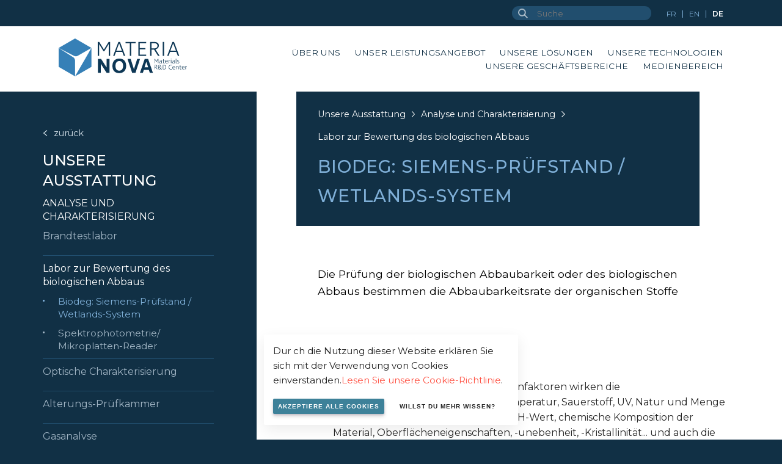

--- FILE ---
content_type: text/html; charset=UTF-8
request_url: https://www.materianova.be/de/unsere-ausstattung/analyse-charakterisierung/labor-zur-bewertung-des-biologischen-abbaus/biodeg-siemens-pruefstand-wetlands-system/
body_size: 8627
content:
<!doctype html><!--[if lt IE 7]><html class="no-js ie ie6 lt-ie9 lt-ie8 lt-ie7" lang="de-DE"><![endif]--><!--[if IE 7]><html class="no-js ie ie7 lt-ie9 lt-ie8" lang="de-DE"><![endif]--><!--[if IE 8]><html class="no-js ie ie8 lt-ie9" lang="de-DE"><![endif]--><!--[if gt IE 8]><!--><html class="no-js" lang="de-DE"><!--<![endif]--><head><meta charset="UTF-8" /><title>
		 Biodeg: Siemens-Prüfstand / Wetlands-System - Materia Nova 	</title><meta name="description" content="R&amp;D materials"><link rel="stylesheet" href="https://www.materianova.be/app/themes/lumber/static/css/style.css?v=2601261244 " type="text/css" media="screen"
	/><meta name="theme-color" content="#317EFB"/><meta http-equiv="Content-Type" content="text/html; charset=UTF-8" /><meta http-equiv="X-UA-Compatible" content="IE=edge"><meta name="viewport" content="width=device-width, initial-scale=1.0, maximum-scale=1.0, user-scalable=no" /><link rel="author" href="https://www.materianova.be/app/themes/lumber/humans.txt" /><link rel="pingback" href="https://www.materianova.be/wp/xmlrpc.php" /><meta name="google-site-verification" content="m54u_c7KVZSQBViJtR4pc7Z0fCxkIg2iQpzQb3upshU" /><script async src="https://www.googletagmanager.com/gtag/js?id=UA-79681930-1"></script><script type="text/javascript">
		function analyticsFn() {
			window.dataLayer = window.dataLayer || [];
			function gtag(){dataLayer.push(arguments);}
			gtag('js', new Date());

			gtag('config', 'UA-79681930-1');
		}
	</script><style type="text/css">
        main > section > .picture { 
            background-color: #FAFAFA!important;
            background-image: url(https://www.materianova.be/app/uploads/2021/09/biodeg_1-1750x875-c-center.webp); 
                    }
    </style><meta name='robots' content='index, follow, max-image-preview:large, max-snippet:-1, max-video-preview:-1' /><link rel="alternate" href="https://www.materianova.be/fr/nos-equipements/analyse-caracterisation/laboratoire-devaluation-de-biodegradation/biodeg-banc-siemens-systeme-wetlands/" hreflang="fr" /><link rel="alternate" href="https://www.materianova.be/en/our-equipment/analysis-characterization/biodegradation-evaluation-laboratory/biodeg-siemens-test-bed-wetlands-system/" hreflang="en" /><link rel="alternate" href="https://www.materianova.be/de/unsere-ausstattung/analyse-charakterisierung/labor-zur-bewertung-des-biologischen-abbaus/biodeg-siemens-pruefstand-wetlands-system/" hreflang="de" /><!-- This site is optimized with the Yoast SEO plugin v23.2 - https://yoast.com/wordpress/plugins/seo/ --><link rel="canonical" href="https://www.materianova.be/de/unsere-ausstattung/analyse-charakterisierung/labor-zur-bewertung-des-biologischen-abbaus/biodeg-siemens-pruefstand-wetlands-system/" /><meta property="og:locale" content="de_DE" /><meta property="og:locale:alternate" content="fr_FR" /><meta property="og:locale:alternate" content="en_GB" /><meta property="og:type" content="article" /><meta property="og:title" content="Biodeg: Siemens-Prüfstand / Wetlands-System - Materia Nova" /><meta property="og:description" content="&nbsp;" /><meta property="og:url" content="https://www.materianova.be/de/unsere-ausstattung/analyse-charakterisierung/labor-zur-bewertung-des-biologischen-abbaus/biodeg-siemens-pruefstand-wetlands-system/" /><meta property="og:site_name" content="Materia Nova" /><meta property="article:modified_time" content="2024-04-19T13:54:50+00:00" /><meta property="og:image" content="https://www.materianova.be/app/uploads/2021/09/biodeg_1.jpg" /><meta property="og:image:width" content="795" /><meta property="og:image:height" content="516" /><meta property="og:image:type" content="image/jpeg" /><meta name="twitter:card" content="summary_large_image" /><script type="application/ld+json" class="yoast-schema-graph">{"@context":"https://schema.org","@graph":[{"@type":"WebPage","@id":"https://www.materianova.be/de/unsere-ausstattung/analyse-charakterisierung/labor-zur-bewertung-des-biologischen-abbaus/biodeg-siemens-pruefstand-wetlands-system/","url":"https://www.materianova.be/de/unsere-ausstattung/analyse-charakterisierung/labor-zur-bewertung-des-biologischen-abbaus/biodeg-siemens-pruefstand-wetlands-system/","name":"Biodeg: Siemens-Prüfstand / Wetlands-System - Materia Nova","isPartOf":{"@id":"https://www.materianova.be/fr/#website"},"primaryImageOfPage":{"@id":"https://www.materianova.be/de/unsere-ausstattung/analyse-charakterisierung/labor-zur-bewertung-des-biologischen-abbaus/biodeg-siemens-pruefstand-wetlands-system/#primaryimage"},"image":{"@id":"https://www.materianova.be/de/unsere-ausstattung/analyse-charakterisierung/labor-zur-bewertung-des-biologischen-abbaus/biodeg-siemens-pruefstand-wetlands-system/#primaryimage"},"thumbnailUrl":"https://www.materianova.be/app/uploads/2021/09/biodeg_1.jpg","datePublished":"2022-02-24T12:35:56+00:00","dateModified":"2024-04-19T13:54:50+00:00","breadcrumb":{"@id":"https://www.materianova.be/de/unsere-ausstattung/analyse-charakterisierung/labor-zur-bewertung-des-biologischen-abbaus/biodeg-siemens-pruefstand-wetlands-system/#breadcrumb"},"inLanguage":"de-DE","potentialAction":[{"@type":"ReadAction","target":["https://www.materianova.be/de/unsere-ausstattung/analyse-charakterisierung/labor-zur-bewertung-des-biologischen-abbaus/biodeg-siemens-pruefstand-wetlands-system/"]}]},{"@type":"ImageObject","inLanguage":"de-DE","@id":"https://www.materianova.be/de/unsere-ausstattung/analyse-charakterisierung/labor-zur-bewertung-des-biologischen-abbaus/biodeg-siemens-pruefstand-wetlands-system/#primaryimage","url":"https://www.materianova.be/app/uploads/2021/09/biodeg_1.jpg","contentUrl":"https://www.materianova.be/app/uploads/2021/09/biodeg_1.jpg","width":795,"height":516},{"@type":"BreadcrumbList","@id":"https://www.materianova.be/de/unsere-ausstattung/analyse-charakterisierung/labor-zur-bewertung-des-biologischen-abbaus/biodeg-siemens-pruefstand-wetlands-system/#breadcrumb","itemListElement":[{"@type":"ListItem","position":1,"name":"Home","item":"https://www.materianova.be/de/"},{"@type":"ListItem","position":2,"name":"Analyse und Charakterisierung","item":"https://www.materianova.be/de/unsere-ausstattung/analyse-charakterisierung/"},{"@type":"ListItem","position":3,"name":"Labor zur Bewertung des biologischen Abbaus","item":"https://www.materianova.be/de/unsere-ausstattung/analyse-charakterisierung/labor-zur-bewertung-des-biologischen-abbaus/"},{"@type":"ListItem","position":4,"name":"Biodeg: Siemens-Prüfstand / Wetlands-System"}]},{"@type":"WebSite","@id":"https://www.materianova.be/fr/#website","url":"https://www.materianova.be/fr/","name":"Materia Nova","description":"R&amp;D materials","publisher":{"@id":"https://www.materianova.be/fr/#organization"},"potentialAction":[{"@type":"SearchAction","target":{"@type":"EntryPoint","urlTemplate":"https://www.materianova.be/fr/?s={search_term_string}"},"query-input":"required name=search_term_string"}],"inLanguage":"de-DE"},{"@type":"Organization","@id":"https://www.materianova.be/fr/#organization","name":"Materia Nova","url":"https://www.materianova.be/fr/","logo":{"@type":"ImageObject","inLanguage":"de-DE","@id":"https://www.materianova.be/fr/#/schema/logo/image/","url":"https://www.materianova.be/app/uploads/2024/07/logo.mano_R_and_D.svg","contentUrl":"https://www.materianova.be/app/uploads/2024/07/logo.mano_R_and_D.svg","caption":"Materia Nova"},"image":{"@id":"https://www.materianova.be/fr/#/schema/logo/image/"}}]}</script><!-- / Yoast SEO plugin. --><link rel='stylesheet' id='wp-block-library-css' href='https://www.materianova.be/wp/wp-includes/css/dist/block-library/style.min.css?ver=6.6.1' type='text/css' media='all' /><style id='classic-theme-styles-inline-css' type='text/css'>
/*! This file is auto-generated */
.wp-block-button__link{color:#fff;background-color:#32373c;border-radius:9999px;box-shadow:none;text-decoration:none;padding:calc(.667em + 2px) calc(1.333em + 2px);font-size:1.125em}.wp-block-file__button{background:#32373c;color:#fff;text-decoration:none}
</style><style id='global-styles-inline-css' type='text/css'>
:root{--wp--preset--aspect-ratio--square: 1;--wp--preset--aspect-ratio--4-3: 4/3;--wp--preset--aspect-ratio--3-4: 3/4;--wp--preset--aspect-ratio--3-2: 3/2;--wp--preset--aspect-ratio--2-3: 2/3;--wp--preset--aspect-ratio--16-9: 16/9;--wp--preset--aspect-ratio--9-16: 9/16;--wp--preset--color--black: #000000;--wp--preset--color--cyan-bluish-gray: #abb8c3;--wp--preset--color--white: #ffffff;--wp--preset--color--pale-pink: #f78da7;--wp--preset--color--vivid-red: #cf2e2e;--wp--preset--color--luminous-vivid-orange: #ff6900;--wp--preset--color--luminous-vivid-amber: #fcb900;--wp--preset--color--light-green-cyan: #7bdcb5;--wp--preset--color--vivid-green-cyan: #00d084;--wp--preset--color--pale-cyan-blue: #8ed1fc;--wp--preset--color--vivid-cyan-blue: #0693e3;--wp--preset--color--vivid-purple: #9b51e0;--wp--preset--gradient--vivid-cyan-blue-to-vivid-purple: linear-gradient(135deg,rgba(6,147,227,1) 0%,rgb(155,81,224) 100%);--wp--preset--gradient--light-green-cyan-to-vivid-green-cyan: linear-gradient(135deg,rgb(122,220,180) 0%,rgb(0,208,130) 100%);--wp--preset--gradient--luminous-vivid-amber-to-luminous-vivid-orange: linear-gradient(135deg,rgba(252,185,0,1) 0%,rgba(255,105,0,1) 100%);--wp--preset--gradient--luminous-vivid-orange-to-vivid-red: linear-gradient(135deg,rgba(255,105,0,1) 0%,rgb(207,46,46) 100%);--wp--preset--gradient--very-light-gray-to-cyan-bluish-gray: linear-gradient(135deg,rgb(238,238,238) 0%,rgb(169,184,195) 100%);--wp--preset--gradient--cool-to-warm-spectrum: linear-gradient(135deg,rgb(74,234,220) 0%,rgb(151,120,209) 20%,rgb(207,42,186) 40%,rgb(238,44,130) 60%,rgb(251,105,98) 80%,rgb(254,248,76) 100%);--wp--preset--gradient--blush-light-purple: linear-gradient(135deg,rgb(255,206,236) 0%,rgb(152,150,240) 100%);--wp--preset--gradient--blush-bordeaux: linear-gradient(135deg,rgb(254,205,165) 0%,rgb(254,45,45) 50%,rgb(107,0,62) 100%);--wp--preset--gradient--luminous-dusk: linear-gradient(135deg,rgb(255,203,112) 0%,rgb(199,81,192) 50%,rgb(65,88,208) 100%);--wp--preset--gradient--pale-ocean: linear-gradient(135deg,rgb(255,245,203) 0%,rgb(182,227,212) 50%,rgb(51,167,181) 100%);--wp--preset--gradient--electric-grass: linear-gradient(135deg,rgb(202,248,128) 0%,rgb(113,206,126) 100%);--wp--preset--gradient--midnight: linear-gradient(135deg,rgb(2,3,129) 0%,rgb(40,116,252) 100%);--wp--preset--font-size--small: 13px;--wp--preset--font-size--medium: 20px;--wp--preset--font-size--large: 36px;--wp--preset--font-size--x-large: 42px;--wp--preset--spacing--20: 0.44rem;--wp--preset--spacing--30: 0.67rem;--wp--preset--spacing--40: 1rem;--wp--preset--spacing--50: 1.5rem;--wp--preset--spacing--60: 2.25rem;--wp--preset--spacing--70: 3.38rem;--wp--preset--spacing--80: 5.06rem;--wp--preset--shadow--natural: 6px 6px 9px rgba(0, 0, 0, 0.2);--wp--preset--shadow--deep: 12px 12px 50px rgba(0, 0, 0, 0.4);--wp--preset--shadow--sharp: 6px 6px 0px rgba(0, 0, 0, 0.2);--wp--preset--shadow--outlined: 6px 6px 0px -3px rgba(255, 255, 255, 1), 6px 6px rgba(0, 0, 0, 1);--wp--preset--shadow--crisp: 6px 6px 0px rgba(0, 0, 0, 1);}:where(.is-layout-flex){gap: 0.5em;}:where(.is-layout-grid){gap: 0.5em;}body .is-layout-flex{display: flex;}.is-layout-flex{flex-wrap: wrap;align-items: center;}.is-layout-flex > :is(*, div){margin: 0;}body .is-layout-grid{display: grid;}.is-layout-grid > :is(*, div){margin: 0;}:where(.wp-block-columns.is-layout-flex){gap: 2em;}:where(.wp-block-columns.is-layout-grid){gap: 2em;}:where(.wp-block-post-template.is-layout-flex){gap: 1.25em;}:where(.wp-block-post-template.is-layout-grid){gap: 1.25em;}.has-black-color{color: var(--wp--preset--color--black) !important;}.has-cyan-bluish-gray-color{color: var(--wp--preset--color--cyan-bluish-gray) !important;}.has-white-color{color: var(--wp--preset--color--white) !important;}.has-pale-pink-color{color: var(--wp--preset--color--pale-pink) !important;}.has-vivid-red-color{color: var(--wp--preset--color--vivid-red) !important;}.has-luminous-vivid-orange-color{color: var(--wp--preset--color--luminous-vivid-orange) !important;}.has-luminous-vivid-amber-color{color: var(--wp--preset--color--luminous-vivid-amber) !important;}.has-light-green-cyan-color{color: var(--wp--preset--color--light-green-cyan) !important;}.has-vivid-green-cyan-color{color: var(--wp--preset--color--vivid-green-cyan) !important;}.has-pale-cyan-blue-color{color: var(--wp--preset--color--pale-cyan-blue) !important;}.has-vivid-cyan-blue-color{color: var(--wp--preset--color--vivid-cyan-blue) !important;}.has-vivid-purple-color{color: var(--wp--preset--color--vivid-purple) !important;}.has-black-background-color{background-color: var(--wp--preset--color--black) !important;}.has-cyan-bluish-gray-background-color{background-color: var(--wp--preset--color--cyan-bluish-gray) !important;}.has-white-background-color{background-color: var(--wp--preset--color--white) !important;}.has-pale-pink-background-color{background-color: var(--wp--preset--color--pale-pink) !important;}.has-vivid-red-background-color{background-color: var(--wp--preset--color--vivid-red) !important;}.has-luminous-vivid-orange-background-color{background-color: var(--wp--preset--color--luminous-vivid-orange) !important;}.has-luminous-vivid-amber-background-color{background-color: var(--wp--preset--color--luminous-vivid-amber) !important;}.has-light-green-cyan-background-color{background-color: var(--wp--preset--color--light-green-cyan) !important;}.has-vivid-green-cyan-background-color{background-color: var(--wp--preset--color--vivid-green-cyan) !important;}.has-pale-cyan-blue-background-color{background-color: var(--wp--preset--color--pale-cyan-blue) !important;}.has-vivid-cyan-blue-background-color{background-color: var(--wp--preset--color--vivid-cyan-blue) !important;}.has-vivid-purple-background-color{background-color: var(--wp--preset--color--vivid-purple) !important;}.has-black-border-color{border-color: var(--wp--preset--color--black) !important;}.has-cyan-bluish-gray-border-color{border-color: var(--wp--preset--color--cyan-bluish-gray) !important;}.has-white-border-color{border-color: var(--wp--preset--color--white) !important;}.has-pale-pink-border-color{border-color: var(--wp--preset--color--pale-pink) !important;}.has-vivid-red-border-color{border-color: var(--wp--preset--color--vivid-red) !important;}.has-luminous-vivid-orange-border-color{border-color: var(--wp--preset--color--luminous-vivid-orange) !important;}.has-luminous-vivid-amber-border-color{border-color: var(--wp--preset--color--luminous-vivid-amber) !important;}.has-light-green-cyan-border-color{border-color: var(--wp--preset--color--light-green-cyan) !important;}.has-vivid-green-cyan-border-color{border-color: var(--wp--preset--color--vivid-green-cyan) !important;}.has-pale-cyan-blue-border-color{border-color: var(--wp--preset--color--pale-cyan-blue) !important;}.has-vivid-cyan-blue-border-color{border-color: var(--wp--preset--color--vivid-cyan-blue) !important;}.has-vivid-purple-border-color{border-color: var(--wp--preset--color--vivid-purple) !important;}.has-vivid-cyan-blue-to-vivid-purple-gradient-background{background: var(--wp--preset--gradient--vivid-cyan-blue-to-vivid-purple) !important;}.has-light-green-cyan-to-vivid-green-cyan-gradient-background{background: var(--wp--preset--gradient--light-green-cyan-to-vivid-green-cyan) !important;}.has-luminous-vivid-amber-to-luminous-vivid-orange-gradient-background{background: var(--wp--preset--gradient--luminous-vivid-amber-to-luminous-vivid-orange) !important;}.has-luminous-vivid-orange-to-vivid-red-gradient-background{background: var(--wp--preset--gradient--luminous-vivid-orange-to-vivid-red) !important;}.has-very-light-gray-to-cyan-bluish-gray-gradient-background{background: var(--wp--preset--gradient--very-light-gray-to-cyan-bluish-gray) !important;}.has-cool-to-warm-spectrum-gradient-background{background: var(--wp--preset--gradient--cool-to-warm-spectrum) !important;}.has-blush-light-purple-gradient-background{background: var(--wp--preset--gradient--blush-light-purple) !important;}.has-blush-bordeaux-gradient-background{background: var(--wp--preset--gradient--blush-bordeaux) !important;}.has-luminous-dusk-gradient-background{background: var(--wp--preset--gradient--luminous-dusk) !important;}.has-pale-ocean-gradient-background{background: var(--wp--preset--gradient--pale-ocean) !important;}.has-electric-grass-gradient-background{background: var(--wp--preset--gradient--electric-grass) !important;}.has-midnight-gradient-background{background: var(--wp--preset--gradient--midnight) !important;}.has-small-font-size{font-size: var(--wp--preset--font-size--small) !important;}.has-medium-font-size{font-size: var(--wp--preset--font-size--medium) !important;}.has-large-font-size{font-size: var(--wp--preset--font-size--large) !important;}.has-x-large-font-size{font-size: var(--wp--preset--font-size--x-large) !important;}
:where(.wp-block-post-template.is-layout-flex){gap: 1.25em;}:where(.wp-block-post-template.is-layout-grid){gap: 1.25em;}
:where(.wp-block-columns.is-layout-flex){gap: 2em;}:where(.wp-block-columns.is-layout-grid){gap: 2em;}
:root :where(.wp-block-pullquote){font-size: 1.5em;line-height: 1.6;}
</style><link rel="https://api.w.org/" href="https://www.materianova.be/wp-json/" /><link rel="alternate" title="oEmbed (JSON)" type="application/json+oembed" href="https://www.materianova.be/wp-json/oembed/1.0/embed?url=https%3A%2F%2Fwww.materianova.be%2Fde%2Funsere-ausstattung%2Fanalyse-charakterisierung%2Flabor-zur-bewertung-des-biologischen-abbaus%2Fbiodeg-siemens-pruefstand-wetlands-system%2F" /><link rel="alternate" title="oEmbed (XML)" type="text/xml+oembed" href="https://www.materianova.be/wp-json/oembed/1.0/embed?url=https%3A%2F%2Fwww.materianova.be%2Fde%2Funsere-ausstattung%2Fanalyse-charakterisierung%2Flabor-zur-bewertung-des-biologischen-abbaus%2Fbiodeg-siemens-pruefstand-wetlands-system%2F&#038;format=xml" /><link rel="icon" href="https://www.materianova.be/app/uploads/2021/01/mano.ico" sizes="32x32" /><link rel="icon" href="https://www.materianova.be/app/uploads/2021/01/mano.ico" sizes="192x192" /><link rel="apple-touch-icon" href="https://www.materianova.be/app/uploads/2021/01/mano.ico" /><meta name="msapplication-TileImage" content="https://www.materianova.be/app/uploads/2021/01/mano.ico" /><style type="text/css" id="wp-custom-css">
			sub { font-size: 0.6em; position:relative; top: 2px; }		</style></head><body class="equipment-template-default single single-equipment postid-6639 wp-custom-logo solution-wrapper"><div class="wrapper"><header id="main-header"><div class="topbar"><div><form action="https://www.materianova.be/de/"><input type="text" name="s" placeholder="Suche" /><button><svg xmlns="http://www.w3.org/2000/svg" width="16.319" height="16.319" viewBox="0 0 16.319 16.319"><g id="Component_1_3" data-name="Component 1 – 3" transform="translate(1 1)"><g id="Group_3" data-name="Group 3"><circle id="Ellipse_1" data-name="Ellipse 1" cx="5.542" cy="5.542" r="5.542" fill="none" stroke="#3f5f77" stroke-miterlimit="10" stroke-width="2"/><path id="Path_15" data-name="Path 15" d="M5154.563,230.781l-5.151-5.15v0" transform="translate(-5139.952 -216.17)" fill="none" stroke="#3f5f77" stroke-miterlimit="10" stroke-width="2"/></g></g></svg></button></form><ul><li class="lang-item lang-item-2 lang-item-fr lang-item-first"><a lang="fr-BE" hreflang="fr-BE" href="https://www.materianova.be/fr/nos-equipements/analyse-caracterisation/laboratoire-devaluation-de-biodegradation/biodeg-banc-siemens-systeme-wetlands/">fr</a></li><li class="lang-item lang-item-7 lang-item-en"><a lang="en-GB" hreflang="en-GB" href="https://www.materianova.be/en/our-equipment/analysis-characterization/biodegradation-evaluation-laboratory/biodeg-siemens-test-bed-wetlands-system/">en</a></li><li class="lang-item lang-item-14 lang-item-de current-lang"><a lang="de-DE" hreflang="de-DE" href="https://www.materianova.be/de/unsere-ausstattung/analyse-charakterisierung/labor-zur-bewertung-des-biologischen-abbaus/biodeg-siemens-pruefstand-wetlands-system/">de</a></li></ul></div></div><div class="header"><div id="logo"><a href="https://www.materianova.be/de/" class="custom-logo-link" rel="home"><img src="https://www.materianova.be/app/uploads/2024/07/logo.mano_R_and_D.svg" class="custom-logo" alt="Materia Nova" decoding="async" /></a></div><div id="menu-switcher"><a href="#menu"><span class="bar"><svg width="38" height="38" viewBox="0 0 53 53" fill="none" xmlns="http://www.w3.org/2000/svg"><rect x="0.997864" y="0.871094" width="52.0022" height="52.0022" fill="#93C300"/><path d="M17.6894 18.3563H36.3084" stroke="white" stroke-width="2" stroke-linecap="round" stroke-linejoin="round"/><path d="M17.6894 27.3563H36.3084" stroke="white" stroke-width="2" stroke-linecap="round" stroke-linejoin="round"/><path d="M17.6894 36.3563H36.3084" stroke="white" stroke-width="2" stroke-linecap="round" stroke-linejoin="round"/></svg></span><span class="cross"><svg width="38" height="38" viewBox="0 0 53 53" fill="none" xmlns="http://www.w3.org/2000/svg"><rect x="0.997864" y="0.871094" width="52.0022" height="52.0022" fill="#93C300"/><path d="M20.4161 20.7735L33.5817 33.9391" stroke="white" stroke-width="2" stroke-linecap="round" stroke-linejoin="round"/><path d="M33.5817 20.7735L20.4161 33.9391" stroke="white" stroke-width="2" stroke-linecap="round" stroke-linejoin="round"/></svg></span></a></div><nav id="nav-main" role="navigation"><ul class='menuList'><li class=" menu-item menu-item-type-post_type menu-item-object-page menu-item-1572 menu-item-has-children "><a target="" href="https://www.materianova.be/de/uber-uns/">Über uns</a><ul class='menuList'><li class=" menu-item menu-item-type-custom menu-item-object-custom menu-item-11017 "><a target="" href="https://www.materianova.be/de/uber-uns/#introduction">Unser Leitbild</a></li><li class=" menu-item menu-item-type-custom menu-item-object-custom menu-item-11018 "><a target="" href="https://www.materianova.be/de/uber-uns/#about">Unsere Organisation</a></li><li class=" menu-item menu-item-type-custom menu-item-object-custom menu-item-11019 "><a target="" href="https://www.materianova.be/de/uber-uns/#values">Unsere Werte</a></li><li class=" menu-item menu-item-type-custom menu-item-object-custom menu-item-11020 "><a target="" href="https://www.materianova.be/de/uber-uns/#team">Unser Team</a></li><li class=" menu-item menu-item-type-custom menu-item-object-custom menu-item-11021 "><a target="" href="https://www.materianova.be/de/uber-uns/#development">Unser Ansatz</a></li><li class=" menu-item menu-item-type-custom menu-item-object-custom menu-item-11022 "><a target="" href="https://www.materianova.be/de/uber-uns/#ecosystem">Unser Ökosystem</a></li><li class=" menu-item menu-item-type-custom menu-item-object-custom menu-item-11023 "><a target="" href="https://www.materianova.be/de/uber-uns/#testimonials">Sie vertrauen uns</a></li><li class=" menu-item menu-item-type-post_type menu-item-object-page menu-item-11790 "><a target="" href="https://www.materianova.be/de/karriere/">Karriere</a></li></ul></li><li class=" menu-item menu-item-type-post_type menu-item-object-page menu-item-1567 menu-item-has-children "><a target="" href="https://www.materianova.be/de/unser-leistungsangebot/">Unser Leistungsangebot</a><ul class='menuList'><li class=" menu-item menu-item-type-post_type menu-item-object-page menu-item-11024 "><a target="" href="https://www.materianova.be/de/unser-leistungsangebot/entwicklung-kundenspezifischer-produkte/">Entwicklung kundenspezifischer Produkte</a></li><li class=" menu-item menu-item-type-post_type menu-item-object-page menu-item-11025 "><a target="" href="https://www.materianova.be/de/unser-leistungsangebot/engineering-und-industrialisierung/">Beherrschung des Transfers (Scale Up)</a></li><li class=" menu-item menu-item-type-post_type menu-item-object-page menu-item-13848 "><a target="" href="https://www.materianova.be/de/unser-leistungsangebot/steuerung-von-projekten/">Steuerung von Projekten</a></li><li class=" menu-item menu-item-type-post_type menu-item-object-page menu-item-13851 "><a target="" href="https://www.materianova.be/de/unser-leistungsangebot/schulungen-kompetenzerwerb/">Schulungen &#038; Kompetenzerwerb</a></li><li class=" menu-item menu-item-type-post_type menu-item-object-page menu-item-11027 "><a target="" href="https://www.materianova.be/de/unser-leistungsangebot/analyse-und-charakterisierung/">Analyse und Charakterisierung</a></li><li class=" menu-item menu-item-type-post_type menu-item-object-page menu-item-11028 "><a target="" href="https://www.materianova.be/de/unser-leistungsangebot/denken-in-lebenszyklen/">Lebenszyklusdenken und Kreislaufwirtschaft</a></li></ul></li><li class=" menu-item menu-item-type-post_type menu-item-object-page menu-item-1571 menu-item-has-children "><a target="" href="https://www.materianova.be/de/unsere-loesungen/">Unsere Lösungen</a><ul class='menuList'><li class=" menu-item menu-item-type-post_type menu-item-object-solution menu-item-11029 "><a target="" href="https://www.materianova.be/de/our-solutions/materialien-und-verfahren-mit-geringer-toxizitaet/">Materialien und verfahren mit geringer toxizität</a></li><li class=" menu-item menu-item-type-post_type menu-item-object-solution menu-item-11030 "><a target="" href="https://www.materianova.be/de/our-solutions/multifunktionale-materialien-und-oberfla%cc%88chen/">Materialien und Hochleistungsbeschichtungen</a></li><li class=" menu-item menu-item-type-post_type menu-item-object-solution menu-item-11031 "><a target="" href="https://www.materianova.be/de/our-solutions/materialien-und-prozesse-fuer-die-energie/">Materialien und Prozesse für die Energie und Dekarbonisierung</a></li><li class=" menu-item menu-item-type-post_type menu-item-object-solution menu-item-11032 "><a target="" href="https://www.materianova.be/de/our-solutions/umweltvertraegliche-materialien-und-prozesse/">Kreislaufmaterialien und Recyclingprozesse</a></li><li class=" menu-item menu-item-type-post_type menu-item-object-solution menu-item-11033 "><a target="" href="https://www.materianova.be/de/our-solutions/materialien-und-prozesse-fuer-gesundheit-und-praevention/">Materialien und Prozesse für mehr Gesundheit</a></li><li class=" menu-item menu-item-type-post_type menu-item-object-solution menu-item-11034 "><a target="" href="https://www.materianova.be/de/our-solutions/intelligente-und-fortschrittliche-materialien-und-prozesse/">Innovative, intelligente und fortschrittliche Materialien und Prozesse</a></li></ul></li><li class=" menu-item menu-item-type-post_type menu-item-object-page menu-item-1570 menu-item-has-children "><a target="" href="https://www.materianova.be/de/unsere-technologien/">Unsere Technologien</a><ul class='menuList'><li class=" menu-item menu-item-type-post_type menu-item-object-technology menu-item-11036 "><a target="" href="https://www.materianova.be/de/technologien/prozesse/">Prozesse</a></li><li class=" menu-item menu-item-type-post_type menu-item-object-technology menu-item-11037 "><a target="" href="https://www.materianova.be/de/technologien/materialien/">Materialien und Beschichtung</a></li><li class=" menu-item menu-item-type-post_type menu-item-object-technology menu-item-11038 "><a target="" href="https://www.materianova.be/de/technologien/intelligente-geraete/">Intelligente geräte</a></li><li class=" menu-item menu-item-type-post_type menu-item-object-technology menu-item-11035 "><a target="" href="https://www.materianova.be/de/technologien/ausruestungsgegenstaenden/">Ausrüstungsgegenständen</a></li></ul></li><li class=" menu-item menu-item-type-post_type menu-item-object-page menu-item-1569 menu-item-has-children "><a target="" href="https://www.materianova.be/de/unsere-geschaeftsbereiche/">Unsere Geschäftsbereiche</a><ul class='menuList'><li class=" menu-item menu-item-type-post_type menu-item-object-sector menu-item-13868 "><a target="" href="https://www.materianova.be/de/gesch%C3%A4ftsbereiche/landwirtschaft/">Landwirtschaft</a></li><li class=" menu-item menu-item-type-post_type menu-item-object-sector menu-item-11039 "><a target="" href="https://www.materianova.be/de/gesch%C3%A4ftsbereiche/mechanik-und-metallurgie/">Mechanik und Metallurgie</a></li><li class=" menu-item menu-item-type-post_type menu-item-object-sector menu-item-11040 "><a target="" href="https://www.materianova.be/de/gesch%C3%A4ftsbereiche/transport-3/">Transport</a></li><li class=" menu-item menu-item-type-post_type menu-item-object-sector menu-item-11041 "><a target="" href="https://www.materianova.be/de/gesch%C3%A4ftsbereiche/umwelt/">Umwelt</a></li><li class=" menu-item menu-item-type-post_type menu-item-object-sector menu-item-11042 "><a target="" href="https://www.materianova.be/de/gesch%C3%A4ftsbereiche/energie-2/">Energie</a></li><li class=" menu-item menu-item-type-post_type menu-item-object-sector menu-item-11043 "><a target="" href="https://www.materianova.be/de/gesch%C3%A4ftsbereiche/polymer-chemie/">Polymer-Chemie</a></li><li class=" menu-item menu-item-type-post_type menu-item-object-sector menu-item-11044 "><a target="" href="https://www.materianova.be/de/gesch%C3%A4ftsbereiche/elektrische-und-elektronische-geraete/">Elektrische und elektronische Geräte</a></li><li class=" menu-item menu-item-type-post_type menu-item-object-sector menu-item-11045 "><a target="" href="https://www.materianova.be/de/gesch%C3%A4ftsbereiche/medizin-gesundheit-und-biomedizin/">Medizin (Gesundheit und Biomedizin)</a></li><li class=" menu-item menu-item-type-post_type menu-item-object-sector menu-item-11046 "><a target="" href="https://www.materianova.be/de/gesch%C3%A4ftsbereiche/lebensmittel-und-verpackungen/">Verpackungen</a></li></ul></li><li class=" menu-item menu-item-type-custom menu-item-object-custom menu-item-11047 menu-item-has-children "><a target="" href="#">Medienbereich</a><ul class='menuList'><li class=" menu-item menu-item-type-post_type menu-item-object-page menu-item-11052 "><a target="" href="https://www.materianova.be/de/agenda-3/">News</a></li><li class=" menu-item menu-item-type-post_type menu-item-object-page menu-item-11051 "><a target="" href="https://www.materianova.be/de/projekte/">Projekte</a></li><li class=" menu-item menu-item-type-post_type menu-item-object-page menu-item-11181 "><a target="" href="https://www.materianova.be/de/unsere-fallstudien/">Unsere Fallstudien</a></li><li class=" menu-item menu-item-type-post_type menu-item-object-page menu-item-11049 "><a target="" href="https://www.materianova.be/de/dokumentation/">Dokumentation</a></li><li class=" menu-item menu-item-type-post_type menu-item-object-page menu-item-11050 "><a target="" href="https://www.materianova.be/de/unsere-publikationen/">Unsere Publikationen</a></li></ul></li></ul></nav><section id="cart-wrapper"></section></div></header><main><aside class="information"><span class="cursor">></span><p class="back"><a href="https://www.materianova.be/de/unsere-ausstattung/"><svg xmlns="http://www.w3.org/2000/svg" width="11.218" height="16.64" viewBox="0 0 11.218 16.64"><path id="Path_781" data-name="Path 781" d="M221.786,907.5l7.553,9.018,7.554-9.018" transform="translate(918.073 -221.02) rotate(90)" fill="none" stroke="#d0dde6" stroke-width="2"/></svg><span>zurück</span></a></p><h2 class="title color"><a href="https://www.materianova.be/de/unsere-ausstattung/">Unsere Ausstattung</a></h2><ul><li class="parent "><h3><a href="https://www.materianova.be/de/unsere-ausstattung/analyse-charakterisierung/">Analyse und Charakterisierung</a></h3><ul><li class=" "><h4><a href="https://www.materianova.be/de/unsere-ausstattung/analyse-charakterisierung/brandtestlabor/">Brandtestlabor</a></h4></li><li class="parent "><h4><a href="https://www.materianova.be/de/unsere-ausstattung/analyse-charakterisierung/labor-zur-bewertung-des-biologischen-abbaus/">Labor zur Bewertung des biologischen Abbaus</a></h4><ul><li class=" current"><h5><a href="https://www.materianova.be/de/unsere-ausstattung/analyse-charakterisierung/labor-zur-bewertung-des-biologischen-abbaus/biodeg-siemens-pruefstand-wetlands-system/">Biodeg: Siemens-Prüfstand / Wetlands-System</a></h5><ul></ul></li><li class=" "><h5><a href="https://www.materianova.be/de/unsere-ausstattung/analyse-charakterisierung/labor-zur-bewertung-des-biologischen-abbaus/spektrophotometrie-mikroplatten-reader/">Spektrophotometrie/ Mikroplatten-Reader</a></h5></li></ul></li><li class=" "><h4><a href="https://www.materianova.be/de/unsere-ausstattung/analyse-charakterisierung/optische-charakterisierung/">Optische Charakterisierung</a></h4></li><li class=" "><h4><a href="https://www.materianova.be/de/unsere-ausstattung/analyse-charakterisierung/alterungs-pruefkammer/">Alterungs-Prüfkammer</a></h4></li><li class=" "><h4><a href="https://www.materianova.be/de/unsere-ausstattung/analyse-charakterisierung/gasanalyse/">Gasanalyse</a></h4></li><li class=" "><h4><a href="https://www.materianova.be/de/unsere-ausstattung/analyse-charakterisierung/chromatographische-analysen/">Chromatographische Analysen</a></h4></li><li class=" "><h4><a href="https://www.materianova.be/de/unsere-ausstattung/analyse-charakterisierung/biomolekulare-analysen/">Biomolekulare Analysen</a></h4></li><li class=" "><h4><a href="https://www.materianova.be/de/unsere-ausstattung/analyse-charakterisierung/morphologische-charakterisierung/">Morphologische Charakterisierung</a></h4></li><li class=" "><h4><a href="https://www.materianova.be/de/unsere-ausstattung/analyse-charakterisierung/antimikrobielle-substanz-in-der-gruppe-2/">Antimikrobielle Substanz in der Gruppe 2</a></h4></li><li class=" "><h4><a href="https://www.materianova.be/de/unsere-ausstattung/analyse-charakterisierung/elektrische-charakterisierung/">Elektrische Charakterisierung</a></h4></li><li class=" "><h4><a href="https://www.materianova.be/de/unsere-ausstattung/analyse-charakterisierung/thermomechanische-analyse/">Thermomechanische Analyse</a></h4></li><li class=" "><h4><a href="https://www.materianova.be/de/unsere-ausstattung/analyse-charakterisierung/physikalisch-chemische-analysen/">Physikalisch-chemische Analysen &#038; Spektroskopisch</a></h4></li></ul></li><li class=" "><h3><a href="https://www.materianova.be/de/unsere-ausstattung/industrialisierung-und-vorserie/">Industrialisierung und Vorserie</a></h3></li><li class=" "><h3><a href="https://www.materianova.be/de/unsere-ausstattung/forschung-entwicklung/">Forschung und Entwicklung</a></h3></li></ul></aside><section class="no-big-picture"><div class="content"><div class="title"><div><h1 class="color">Biodeg: Siemens-Prüfstand / Wetlands-System</h1><div class="breadcrumb"><span>Unsere Ausstattung</span><span class="separator"><svg xmlns="http://www.w3.org/2000/svg" width="5.489" height="9.564" viewBox="0 0 5.489 9.564"><path id="Path_719" data-name="Path 719" d="M-13.167-2323.444l4.429,4.429-4.429,4.429" transform="translate(13.52 2323.797)" fill="none" stroke="#fff" stroke-width="1"/></svg></span><span><a href="https://www.materianova.be/de/unsere-ausstattung/analyse-charakterisierung/" class="hover">Analyse und Charakterisierung</a></span><span class="separator"><svg xmlns="http://www.w3.org/2000/svg" width="5.489" height="9.564" viewBox="0 0 5.489 9.564"><path id="Path_719" data-name="Path 719" d="M-13.167-2323.444l4.429,4.429-4.429,4.429" transform="translate(13.52 2323.797)" fill="none" stroke="#fff" stroke-width="1"/></svg></span><span><a href="https://www.materianova.be/de/unsere-ausstattung/analyse-charakterisierung/labor-zur-bewertung-des-biologischen-abbaus/" class="hover">Labor zur Bewertung des biologischen Abbaus</a></span></div></diV></div><div class="data child"><div class="introduction "><p>Die Prüfung der biologischen Abbaubarkeit oder des biologischen Abbaus bestimmen die Abbaubarkeitsrate der organischen Stoffe</p><div id="ConnectiveDocSignExtentionInstalled" data-extension-version="1.0.4"></div></div><div class="strength"><h2>Stärke</h2><ul class="multiple"><li>Mehrere Umgebungs- und Materialienfaktoren wirken die Polymerenabbaubarkeit aus, wie Temperatur, Sauerstoff, UV, Natur und Menge von Mikroorganismen, Feuchtigkeit, pH-Wert, chemische Komposition der Material, Oberflächeneigenschaften, -unebenheit, -Kristallinität... und auch die thermischen Eigenschaften, die spezifische Materialienoberfläche, -form und –dicke. Um die Abbaubarkeit eines Kunststoffes zu messen, kann die Veränderung des Polymers, die dessen Eigenschaften, dessen Anhaften durch Mikroorganismen untersucht werden, und die Bildung und Abbau der Oligomere bestimmt werden.

Heute gibt es etwa zwanzig (europäischen und internationalen) Standards (ISO), die die Abbaubarkeit der Materialien nach Abbauumgebung (Süß-, Meerwasser, Boden, Kompost) und nach Materialien (Textil, Verpackung, Kunststoff, Schmierstoff, Waschmittel, medizinischen) betreffen.

Die am häufigsten benutzten Labortests liegen Techniken der aeroben Respirometrie und des CO2-Abgebens zugrunde. Das Prinzip ist es, das Material Mikroorganismen oder einem Inokulum (die generell Kläranlage-Belebtschlamm aufschwimmen) auszusetzen.
</li></ul></div><div class="gallery"><ul><li><a href="https://www.materianova.be/app/uploads/2021/09/Biodeg-bancs-siemens-scaled.webp" class="glightbox" data-title="" data-description="" ><img src="https://www.materianova.be/app/uploads/2021/09/Biodeg-bancs-siemens-scaled-0x198-c-center.jpg" alt="" /></a></li></ul></div><div class="more"><a href="https://www.materianova.be/de/kontakt/?equipments=6639" class="Button">Kontakt</a></div><div class="relationnal"><div></div></div></div></div></section></main><footer id="footer"><div><nav id="footer-logo"><ul class='footer-nav'><li class=" menu-item menu-item-type-post_type menu-item-object-page menu-item-5591 "><a target="" href="https://www.materianova.be/de/projekte/">Projekte</a></li><li class=" menu-item menu-item-type-post_type menu-item-object-page menu-item-5583 "><a target="" href="https://www.materianova.be/de/dokumentation/">Dokumentation</a></li><li class=" menu-item menu-item-type-post_type menu-item-object-page menu-item-5592 "><a target="" href="https://www.materianova.be/de/unsere-publikationen/">Wissenschaftliche publikationen</a></li><li class=" menu-item menu-item-type-post_type menu-item-object-page menu-item-10916 "><a target="" href="https://www.materianova.be/de/kontakt/">Kontakt</a></li></ul></nav><nav id="footer-nav"><ul class='footer-nav'><li class=" menu-item menu-item-type-post_type menu-item-object-page menu-item-3964 "><a target="" href="https://www.materianova.be/de/agenda-3/">News</a></li><li class=" menu-item menu-item-type-post_type menu-item-object-page menu-item-3963 "><a target="" href="https://www.materianova.be/de/karriere/">Karriere</a></li><li class=" menu-item menu-item-type-post_type menu-item-object-page menu-item-5593 "><a target="" href="https://www.materianova.be/de/foerdermittel/">Fördermittel</a></li><li class=" menu-item menu-item-type-post_type menu-item-object-page menu-item-privacy-policy menu-item-5594 "><a target="" href="https://www.materianova.be/de/rechtliche-hinweise-und-datenschutz/">Rechtliche Hinweise und Datenschutz</a></li></ul></nav><div class="informations"><div><p><strong>Belgium:</strong><br />
Avenue Copernic, 3<br />
7000 Mons (B)<br />
+32 65 55 49 02<br /><a style="color: #fff;" href="mailto:info@materianova.be">info@materianova.be</a></p><div id="ConnectiveDocSignExtentionInstalled" data-extension-version="1.0.4"></div></div><div><p><strong>Germany:</strong><br />
Fritz-Müller-Str. 137<br />
73730 Esslingen (D)<br />
+49 711 758 74 613<br /><a style="color: #fff;" href="mailto:info@materianova.de">info@materianova.de</a></p><div id="ConnectiveDocSignExtentionInstalled" data-extension-version="1.0.4"></div></div></div><div class="some"><ul class="social-network"><li><a href="https://www.linkedin.com/company/materianova/" target="_blank"><svg xmlns="http://www.w3.org/2000/svg" width="37.413" height="37.413" viewBox="0 0 37.413 37.413"><path id="Icon_awesome-linkedin" data-name="Icon awesome-linkedin" d="M34.741,2.25H2.664A2.684,2.684,0,0,0,0,4.947V36.966a2.684,2.684,0,0,0,2.664,2.7H34.741a2.691,2.691,0,0,0,2.672-2.7V4.947A2.691,2.691,0,0,0,34.741,2.25ZM11.307,34.318H5.762V16.464h5.554V34.318ZM8.535,14.025A3.215,3.215,0,1,1,11.75,10.81a3.217,3.217,0,0,1-3.215,3.215ZM32.093,34.318H26.548V25.633c0-2.071-.042-4.735-2.881-4.735-2.889,0-3.332,2.255-3.332,4.585v8.836H14.79V16.464h5.32V18.9h.075a5.841,5.841,0,0,1,5.253-2.881c5.612,0,6.656,3.7,6.656,8.51Z" transform="translate(0 -2.25)" fill="#fff"/></svg><span>Linkedin</span></a></li></ul></div></div><div id="iso-wrapper"><div class="content container"><p>Materia Nova (B) ist Mitglied des Greendeal</p><div id="ConnectiveDocSignExtentionInstalled" data-extension-version="1.0.4"></div></div><ul class="iso"></ul></div><div id="bottom"><div><p><a href="https://www.materianova.be/de/" class="footer-logo-type"><img src="https://www.materianova.be/app/uploads/2020/12/mano.logo_.white_.svg" alt="Materia Nova" /></a></p><p class="copyright">© 2021 Materia Nova</p></div></div></footer></div><script src="https://www.materianova.be/app/themes/lumber/static/js/app.bundle.js?v=2601261244 " type="text/javascript" defer
			async></script></body></html>

--- FILE ---
content_type: image/svg+xml
request_url: https://www.materianova.be/app/uploads/2020/12/mano.logo_.white_.svg
body_size: 2847
content:
<?xml version="1.0" encoding="UTF-8"?>
<svg xmlns="http://www.w3.org/2000/svg" width="246.17" height="39.876" viewBox="0 0 246.17 39.876">
  <g id="Groupe_1282" data-name="Groupe 1282" transform="translate(-235.375 -430.929)">
    <g id="Groupe_1241" data-name="Groupe 1241">
      <path id="Tracé_628" data-name="Tracé 628" d="M433.991,440.566c-6.819,0-9.79,4.662-9.79,10.462,0,6.033,3.089,10.141,9.7,10.141,6.731,0,9.733-4.576,9.733-10.345C443.637,444.936,440.548,440.566,433.991,440.566Zm-.058,17.106c-3.876,0-5.391-3.031-5.391-6.819,0-3.556,1.487-6.791,5.391-6.791s5.392,3.059,5.392,6.791c0,3.671-1.488,6.816-5.393,6.816Z" fill="#fff"/>
      <path id="Tracé_629" data-name="Tracé 629" d="M459.314,441l-4.576,14.512h-.116L450.046,441h-4.428l6.5,19.728h4.749L463.337,441Z" fill="#fff"/>
      <path id="Tracé_630" data-name="Tracé 630" d="M474.787,441h-4.835l-6.76,19.728h4.163l1.341-4.2h7.111l1.369,4.2h4.369ZM469.63,452.98l2.565-7.927h.058l2.621,7.927Z" fill="#fff"/>
      <path id="Tracé_631" data-name="Tracé 631" d="M420.12,440.974h-4.083v12.28l-.085-.131-7.781-12.094h-4.546v19.729h4.109v-12.82h.058l8.217,12.822h4.11Z" fill="#fff"/>
      <path id="Tracé_632" data-name="Tracé 632" d="M296.242,441l-6.617,10.78L282.982,441h-2.041v19.729h1.922v-9.24l-.116-7.431h.057l6.178,10.082h1.194L296.383,444h.057l-.116,7.521v9.209h1.953V441Z" fill="#fff"/>
      <path id="Tracé_633" data-name="Tracé 633" d="M312.326,441h-2.242l-7.461,19.729H304.6l2.157-5.683h8.8l2.155,5.683h2.042ZM307.2,453.358l3.934-10.314,3.934,10.314Z" fill="#fff"/>
      <path id="Tracé_634" data-name="Tracé 634" d="M320.166,441v1.719h6.177V460.73H328.3V442.722h6.125V441Z" fill="#fff"/>
      <path id="Tracé_635" data-name="Tracé 635" d="M340.3,459.011v-7.629h7.951v-1.695H340.3v-6.965h9.092V441H338.35v19.729h11.129v-1.719Z" fill="#fff"/>
      <path id="Tracé_636" data-name="Tracé 636" d="M372.823,441v19.729h1.951V441Z" fill="#fff"/>
      <path id="Tracé_637" data-name="Tracé 637" d="M388.822,441h-2.245l-7.46,19.729H381.1l2.156-5.683h8.8l2.155,5.683h2.041Zm-5.13,12.356,3.934-10.314,3.934,10.314Z" fill="#fff"/>
      <path id="Tracé_638" data-name="Tracé 638" d="M362.507,451.406c2.826-.584,4.835-2.536,4.835-5.189,0-3.729-2.651-5.216-7.024-5.216h-5.272V460.73H357v-8.918h3.584l5.653,8.918h2.214Zm-2.041-1.225H357v-7.488h3.292c2.885,0,5.1.9,5.1,3.672C365.392,448.811,363.411,450.181,360.466,450.181Z" fill="#fff"/>
      <g id="Groupe_1237" data-name="Groupe 1237">
        <path id="Tracé_639" data-name="Tracé 639" d="M252.643,454.3v16.5l-17.268-9.97V440.9l15.313,9.823A4.26,4.26,0,0,1,252.643,454.3Z" fill="#3680b7"/>
        <path id="Tracé_640" data-name="Tracé 640" d="M269.912,440.9l-14.29,8.253a4.247,4.247,0,0,1-4.082.093L235.375,440.9l17.268-9.969Z" fill="#3680b7"/>
        <path id="Tracé_641" data-name="Tracé 641" d="M269.912,440.9v19.938l-17.268,9.97Z" fill="#3680b7"/>
      </g>
    </g>
  </g>
</svg>
